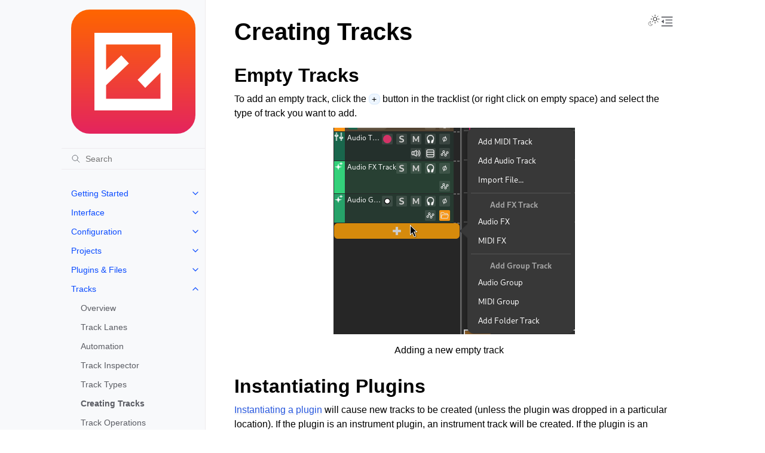

--- FILE ---
content_type: text/html
request_url: https://manual.zrythm.org/th/tracks/creating-tracks.html
body_size: 7124
content:
<!doctype html>
<html class="no-js" lang="th" data-content_root="../">
  <head><meta charset="utf-8"/>
    <meta name="viewport" content="width=device-width,initial-scale=1"/>
    <meta name="color-scheme" content="light dark"><meta name="viewport" content="width=device-width, initial-scale=1" />
<link rel="index" title="Index" href="../genindex.html" /><link rel="search" title="Search" href="../search.html" /><link rel="next" title="Track Operations" href="track-operations.html" /><link rel="prev" title="Track Types" href="track-types.html" />

    <!-- Generated with Sphinx 7.2.6 and Furo 2024.08.06 -->
        <title>Creating Tracks - Zrythm v2.0.0-DEV documentation</title>
      <link rel="stylesheet" type="text/css" href="../_static/pygments.css?v=a746c00c" />
    <link rel="stylesheet" type="text/css" href="../_static/styles/furo.css?v=354aac6f" />
    <link rel="stylesheet" type="text/css" href="../_static/graphviz.css?v=eafc0fe6" />
    <link rel="stylesheet" type="text/css" href="../_static/copybutton.css?v=76b2166b" />
    <link rel="stylesheet" type="text/css" href="../_static/styles/furo-extensions.css?v=302659d7" />
    
    


<style>
  body {
    --color-code-background: #f8f8f8;
  --color-code-foreground: black;
  
  }
  @media not print {
    body[data-theme="dark"] {
      --color-code-background: #202020;
  --color-code-foreground: #d0d0d0;
  
    }
    @media (prefers-color-scheme: dark) {
      body:not([data-theme="light"]) {
        --color-code-background: #202020;
  --color-code-foreground: #d0d0d0;
  
      }
    }
  }
</style></head>
  <body>
    
    <script>
      document.body.dataset.theme = localStorage.getItem("theme") || "auto";
    </script>
    

<svg xmlns="http://www.w3.org/2000/svg" style="display: none;">
  <symbol id="svg-toc" viewBox="0 0 24 24">
    <title>Contents</title>
    <svg stroke="currentColor" fill="currentColor" stroke-width="0" viewBox="0 0 1024 1024">
      <path d="M408 442h480c4.4 0 8-3.6 8-8v-56c0-4.4-3.6-8-8-8H408c-4.4 0-8 3.6-8 8v56c0 4.4 3.6 8 8 8zm-8 204c0 4.4 3.6 8 8 8h480c4.4 0 8-3.6 8-8v-56c0-4.4-3.6-8-8-8H408c-4.4 0-8 3.6-8 8v56zm504-486H120c-4.4 0-8 3.6-8 8v56c0 4.4 3.6 8 8 8h784c4.4 0 8-3.6 8-8v-56c0-4.4-3.6-8-8-8zm0 632H120c-4.4 0-8 3.6-8 8v56c0 4.4 3.6 8 8 8h784c4.4 0 8-3.6 8-8v-56c0-4.4-3.6-8-8-8zM115.4 518.9L271.7 642c5.8 4.6 14.4.5 14.4-6.9V388.9c0-7.4-8.5-11.5-14.4-6.9L115.4 505.1a8.74 8.74 0 0 0 0 13.8z"/>
    </svg>
  </symbol>
  <symbol id="svg-menu" viewBox="0 0 24 24">
    <title>Menu</title>
    <svg xmlns="http://www.w3.org/2000/svg" viewBox="0 0 24 24" fill="none" stroke="currentColor"
      stroke-width="2" stroke-linecap="round" stroke-linejoin="round" class="feather-menu">
      <line x1="3" y1="12" x2="21" y2="12"></line>
      <line x1="3" y1="6" x2="21" y2="6"></line>
      <line x1="3" y1="18" x2="21" y2="18"></line>
    </svg>
  </symbol>
  <symbol id="svg-arrow-right" viewBox="0 0 24 24">
    <title>Expand</title>
    <svg xmlns="http://www.w3.org/2000/svg" viewBox="0 0 24 24" fill="none" stroke="currentColor"
      stroke-width="2" stroke-linecap="round" stroke-linejoin="round" class="feather-chevron-right">
      <polyline points="9 18 15 12 9 6"></polyline>
    </svg>
  </symbol>
  <symbol id="svg-sun" viewBox="0 0 24 24">
    <title>Light mode</title>
    <svg xmlns="http://www.w3.org/2000/svg" viewBox="0 0 24 24" fill="none" stroke="currentColor"
      stroke-width="1" stroke-linecap="round" stroke-linejoin="round" class="feather-sun">
      <circle cx="12" cy="12" r="5"></circle>
      <line x1="12" y1="1" x2="12" y2="3"></line>
      <line x1="12" y1="21" x2="12" y2="23"></line>
      <line x1="4.22" y1="4.22" x2="5.64" y2="5.64"></line>
      <line x1="18.36" y1="18.36" x2="19.78" y2="19.78"></line>
      <line x1="1" y1="12" x2="3" y2="12"></line>
      <line x1="21" y1="12" x2="23" y2="12"></line>
      <line x1="4.22" y1="19.78" x2="5.64" y2="18.36"></line>
      <line x1="18.36" y1="5.64" x2="19.78" y2="4.22"></line>
    </svg>
  </symbol>
  <symbol id="svg-moon" viewBox="0 0 24 24">
    <title>Dark mode</title>
    <svg xmlns="http://www.w3.org/2000/svg" viewBox="0 0 24 24" fill="none" stroke="currentColor"
      stroke-width="1" stroke-linecap="round" stroke-linejoin="round" class="icon-tabler-moon">
      <path stroke="none" d="M0 0h24v24H0z" fill="none" />
      <path d="M12 3c.132 0 .263 0 .393 0a7.5 7.5 0 0 0 7.92 12.446a9 9 0 1 1 -8.313 -12.454z" />
    </svg>
  </symbol>
  <symbol id="svg-sun-with-moon" viewBox="0 0 24 24">
    <title>Auto light/dark, in light mode</title>
    <svg xmlns="http://www.w3.org/2000/svg" viewBox="0 0 24 24" fill="none" stroke="currentColor"
      stroke-width="1" stroke-linecap="round" stroke-linejoin="round"
      class="icon-custom-derived-from-feather-sun-and-tabler-moon">
      <path style="opacity: 50%" d="M 5.411 14.504 C 5.471 14.504 5.532 14.504 5.591 14.504 C 3.639 16.319 4.383 19.569 6.931 20.352 C 7.693 20.586 8.512 20.551 9.25 20.252 C 8.023 23.207 4.056 23.725 2.11 21.184 C 0.166 18.642 1.702 14.949 4.874 14.536 C 5.051 14.512 5.231 14.5 5.411 14.5 L 5.411 14.504 Z"/>
      <line x1="14.5" y1="3.25" x2="14.5" y2="1.25"/>
      <line x1="14.5" y1="15.85" x2="14.5" y2="17.85"/>
      <line x1="10.044" y1="5.094" x2="8.63" y2="3.68"/>
      <line x1="19" y1="14.05" x2="20.414" y2="15.464"/>
      <line x1="8.2" y1="9.55" x2="6.2" y2="9.55"/>
      <line x1="20.8" y1="9.55" x2="22.8" y2="9.55"/>
      <line x1="10.044" y1="14.006" x2="8.63" y2="15.42"/>
      <line x1="19" y1="5.05" x2="20.414" y2="3.636"/>
      <circle cx="14.5" cy="9.55" r="3.6"/>
    </svg>
  </symbol>
  <symbol id="svg-moon-with-sun" viewBox="0 0 24 24">
    <title>Auto light/dark, in dark mode</title>
    <svg xmlns="http://www.w3.org/2000/svg" viewBox="0 0 24 24" fill="none" stroke="currentColor"
      stroke-width="1" stroke-linecap="round" stroke-linejoin="round"
      class="icon-custom-derived-from-feather-sun-and-tabler-moon">
      <path d="M 8.282 7.007 C 8.385 7.007 8.494 7.007 8.595 7.007 C 5.18 10.184 6.481 15.869 10.942 17.24 C 12.275 17.648 13.706 17.589 15 17.066 C 12.851 22.236 5.91 23.143 2.505 18.696 C -0.897 14.249 1.791 7.786 7.342 7.063 C 7.652 7.021 7.965 7 8.282 7 L 8.282 7.007 Z"/>
      <line style="opacity: 50%" x1="18" y1="3.705" x2="18" y2="2.5"/>
      <line style="opacity: 50%" x1="18" y1="11.295" x2="18" y2="12.5"/>
      <line style="opacity: 50%" x1="15.316" y1="4.816" x2="14.464" y2="3.964"/>
      <line style="opacity: 50%" x1="20.711" y1="10.212" x2="21.563" y2="11.063"/>
      <line style="opacity: 50%" x1="14.205" y1="7.5" x2="13.001" y2="7.5"/>
      <line style="opacity: 50%" x1="21.795" y1="7.5" x2="23" y2="7.5"/>
      <line style="opacity: 50%" x1="15.316" y1="10.184" x2="14.464" y2="11.036"/>
      <line style="opacity: 50%" x1="20.711" y1="4.789" x2="21.563" y2="3.937"/>
      <circle style="opacity: 50%" cx="18" cy="7.5" r="2.169"/>
    </svg>
  </symbol>
  <symbol id="svg-pencil" viewBox="0 0 24 24">
    <svg xmlns="http://www.w3.org/2000/svg" viewBox="0 0 24 24" fill="none" stroke="currentColor"
      stroke-width="1" stroke-linecap="round" stroke-linejoin="round" class="icon-tabler-pencil-code">
      <path d="M4 20h4l10.5 -10.5a2.828 2.828 0 1 0 -4 -4l-10.5 10.5v4" />
      <path d="M13.5 6.5l4 4" />
      <path d="M20 21l2 -2l-2 -2" />
      <path d="M17 17l-2 2l2 2" />
    </svg>
  </symbol>
  <symbol id="svg-eye" viewBox="0 0 24 24">
    <svg xmlns="http://www.w3.org/2000/svg" viewBox="0 0 24 24" fill="none" stroke="currentColor"
      stroke-width="1" stroke-linecap="round" stroke-linejoin="round" class="icon-tabler-eye-code">
      <path stroke="none" d="M0 0h24v24H0z" fill="none" />
      <path d="M10 12a2 2 0 1 0 4 0a2 2 0 0 0 -4 0" />
      <path
        d="M11.11 17.958c-3.209 -.307 -5.91 -2.293 -8.11 -5.958c2.4 -4 5.4 -6 9 -6c3.6 0 6.6 2 9 6c-.21 .352 -.427 .688 -.647 1.008" />
      <path d="M20 21l2 -2l-2 -2" />
      <path d="M17 17l-2 2l2 2" />
    </svg>
  </symbol>
</svg>

<input type="checkbox" class="sidebar-toggle" name="__navigation" id="__navigation">
<input type="checkbox" class="sidebar-toggle" name="__toc" id="__toc">
<label class="overlay sidebar-overlay" for="__navigation">
  <div class="visually-hidden">Hide navigation sidebar</div>
</label>
<label class="overlay toc-overlay" for="__toc">
  <div class="visually-hidden">Hide table of contents sidebar</div>
</label>

<a class="skip-to-content muted-link" href="#furo-main-content">Skip to content</a>



<div class="page">
  <header class="mobile-header">
    <div class="header-left">
      <label class="nav-overlay-icon" for="__navigation">
        <div class="visually-hidden">Toggle site navigation sidebar</div>
        <i class="icon"><svg><use href="#svg-menu"></use></svg></i>
      </label>
    </div>
    <div class="header-center">
      <a href="../index.html"><div class="brand">Zrythm v2.0.0-DEV documentation</div></a>
    </div>
    <div class="header-right">
      <div class="theme-toggle-container theme-toggle-header">
        <button class="theme-toggle">
          <div class="visually-hidden">Toggle Light / Dark / Auto color theme</div>
          <svg class="theme-icon-when-auto-light"><use href="#svg-sun-with-moon"></use></svg>
          <svg class="theme-icon-when-auto-dark"><use href="#svg-moon-with-sun"></use></svg>
          <svg class="theme-icon-when-dark"><use href="#svg-moon"></use></svg>
          <svg class="theme-icon-when-light"><use href="#svg-sun"></use></svg>
        </button>
      </div>
      <label class="toc-overlay-icon toc-header-icon" for="__toc">
        <div class="visually-hidden">Toggle table of contents sidebar</div>
        <i class="icon"><svg><use href="#svg-toc"></use></svg></i>
      </label>
    </div>
  </header>
  <aside class="sidebar-drawer">
    <div class="sidebar-container">
      
      <div class="sidebar-sticky"><a class="sidebar-brand" href="../index.html">
  
  <div class="sidebar-logo-container">
    <img class="sidebar-logo only-light" src="../_static/z.svg" alt="Light Logo"/>
    <img class="sidebar-logo only-dark" src="../_static/z.svg" alt="Dark Logo"/>
  </div>
  
  
</a><form class="sidebar-search-container" method="get" action="../search.html" role="search">
  <input class="sidebar-search" placeholder="Search" name="q" aria-label="Search">
  <input type="hidden" name="check_keywords" value="yes">
  <input type="hidden" name="area" value="default">
</form>
<div id="searchbox"></div><div class="sidebar-scroll"><div class="sidebar-tree">
  <ul class="current">
<li class="toctree-l1 has-children"><a class="reference internal" href="../getting-started/intro.html">Getting Started</a><input class="toctree-checkbox" id="toctree-checkbox-1" name="toctree-checkbox-1" role="switch" type="checkbox"/><label for="toctree-checkbox-1"><div class="visually-hidden">Toggle navigation of Getting Started</div><i class="icon"><svg><use href="#svg-arrow-right"></use></svg></i></label><ul>
<li class="toctree-l2"><a class="reference internal" href="../getting-started/faq.html">Frequently Asked Questions</a></li>
<li class="toctree-l2"><a class="reference internal" href="../getting-started/system-requirements.html">System Requirements</a></li>
<li class="toctree-l2"><a class="reference internal" href="../getting-started/installation.html">Installation</a></li>
<li class="toctree-l2"><a class="reference internal" href="../getting-started/running-zrythm.html">Running Zrythm</a></li>
<li class="toctree-l2"><a class="reference internal" href="../getting-started/getting-plugins.html">Getting Plugins, Instruments and Samples</a></li>
</ul>
</li>
<li class="toctree-l1 has-children"><a class="reference internal" href="../zrythm-interface/intro.html">Interface</a><input class="toctree-checkbox" id="toctree-checkbox-2" name="toctree-checkbox-2" role="switch" type="checkbox"/><label for="toctree-checkbox-2"><div class="visually-hidden">Toggle navigation of Interface</div><i class="icon"><svg><use href="#svg-arrow-right"></use></svg></i></label><ul>
<li class="toctree-l2"><a class="reference internal" href="../zrythm-interface/overview.html">Overview</a></li>
<li class="toctree-l2"><a class="reference internal" href="../zrythm-interface/main-toolbar.html">Main Toolbar</a></li>
<li class="toctree-l2"><a class="reference internal" href="../zrythm-interface/main-panel.html">Main Panel</a></li>
<li class="toctree-l2"><a class="reference internal" href="../zrythm-interface/left-panel.html">Left Panel</a></li>
<li class="toctree-l2"><a class="reference internal" href="../zrythm-interface/bottom-panel.html">Bottom Panel</a></li>
<li class="toctree-l2"><a class="reference internal" href="../zrythm-interface/right-panel.html">Right Panel</a></li>
<li class="toctree-l2"><a class="reference internal" href="../zrythm-interface/transport-bar.html">Transport Bar</a></li>
</ul>
</li>
<li class="toctree-l1 has-children"><a class="reference internal" href="../configuration/intro.html">Configuration</a><input class="toctree-checkbox" id="toctree-checkbox-3" name="toctree-checkbox-3" role="switch" type="checkbox"/><label for="toctree-checkbox-3"><div class="visually-hidden">Toggle navigation of Configuration</div><i class="icon"><svg><use href="#svg-arrow-right"></use></svg></i></label><ul>
<li class="toctree-l2"><a class="reference internal" href="../configuration/preferences.html">Preferences</a></li>
<li class="toctree-l2"><a class="reference internal" href="../configuration/device-setup.html">Devices</a></li>
<li class="toctree-l2"><a class="reference internal" href="../configuration/shortcuts.html">Shortcuts</a></li>
</ul>
</li>
<li class="toctree-l1 has-children"><a class="reference internal" href="../projects/intro.html">Projects</a><input class="toctree-checkbox" id="toctree-checkbox-4" name="toctree-checkbox-4" role="switch" type="checkbox"/><label for="toctree-checkbox-4"><div class="visually-hidden">Toggle navigation of Projects</div><i class="icon"><svg><use href="#svg-arrow-right"></use></svg></i></label><ul>
<li class="toctree-l2"><a class="reference internal" href="../projects/project-structure.html">Project Structure</a></li>
<li class="toctree-l2"><a class="reference internal" href="../projects/saving-loading.html">Saving &amp; Loading</a></li>
</ul>
</li>
<li class="toctree-l1 has-children"><a class="reference internal" href="../plugins-files/intro.html">Plugins &amp; Files</a><input class="toctree-checkbox" id="toctree-checkbox-5" name="toctree-checkbox-5" role="switch" type="checkbox"/><label for="toctree-checkbox-5"><div class="visually-hidden">Toggle navigation of Plugins &amp; Files</div><i class="icon"><svg><use href="#svg-arrow-right"></use></svg></i></label><ul>
<li class="toctree-l2 has-children"><a class="reference internal" href="../plugins-files/plugins/intro.html">Plugins</a><input class="toctree-checkbox" id="toctree-checkbox-6" name="toctree-checkbox-6" role="switch" type="checkbox"/><label for="toctree-checkbox-6"><div class="visually-hidden">Toggle navigation of Plugins</div><i class="icon"><svg><use href="#svg-arrow-right"></use></svg></i></label><ul>
<li class="toctree-l3"><a class="reference internal" href="../plugins-files/plugins/plugin-info.html">Plugin Overview</a></li>
<li class="toctree-l3"><a class="reference internal" href="../plugins-files/plugins/scanning.html">Scanning for Plugins</a></li>
<li class="toctree-l3"><a class="reference internal" href="../plugins-files/plugins/plugin-browser.html">Plugin Browser</a></li>
<li class="toctree-l3"><a class="reference internal" href="../plugins-files/plugins/plugin-window.html">Plugin Window</a></li>
<li class="toctree-l3"><a class="reference internal" href="../plugins-files/plugins/inspector-page.html">Inspector Page</a></li>
</ul>
</li>
<li class="toctree-l2 has-children"><a class="reference internal" href="../plugins-files/audio-midi-files/intro.html">Audio &amp; MIDI Files</a><input class="toctree-checkbox" id="toctree-checkbox-7" name="toctree-checkbox-7" role="switch" type="checkbox"/><label for="toctree-checkbox-7"><div class="visually-hidden">Toggle navigation of Audio &amp; MIDI Files</div><i class="icon"><svg><use href="#svg-arrow-right"></use></svg></i></label><ul>
<li class="toctree-l3"><a class="reference internal" href="../plugins-files/audio-midi-files/overview.html">Overview</a></li>
<li class="toctree-l3"><a class="reference internal" href="../plugins-files/audio-midi-files/file-browser.html">File Browser</a></li>
</ul>
</li>
</ul>
</li>
<li class="toctree-l1 current has-children"><a class="reference internal" href="intro.html">Tracks</a><input checked="" class="toctree-checkbox" id="toctree-checkbox-8" name="toctree-checkbox-8" role="switch" type="checkbox"/><label for="toctree-checkbox-8"><div class="visually-hidden">Toggle navigation of Tracks</div><i class="icon"><svg><use href="#svg-arrow-right"></use></svg></i></label><ul class="current">
<li class="toctree-l2"><a class="reference internal" href="overview.html">Overview</a></li>
<li class="toctree-l2"><a class="reference internal" href="track-lanes.html">Track Lanes</a></li>
<li class="toctree-l2"><a class="reference internal" href="automation.html">Automation</a></li>
<li class="toctree-l2"><a class="reference internal" href="inspector-page.html">Track Inspector</a></li>
<li class="toctree-l2"><a class="reference internal" href="track-types.html">Track Types</a></li>
<li class="toctree-l2 current current-page"><a class="current reference internal" href="#">Creating Tracks</a></li>
<li class="toctree-l2"><a class="reference internal" href="track-operations.html">Track Operations</a></li>
<li class="toctree-l2"><a class="reference internal" href="tracklist.html">Tracklist</a></li>
</ul>
</li>
<li class="toctree-l1 has-children"><a class="reference internal" href="../editing/intro.html">Editing</a><input class="toctree-checkbox" id="toctree-checkbox-9" name="toctree-checkbox-9" role="switch" type="checkbox"/><label for="toctree-checkbox-9"><div class="visually-hidden">Toggle navigation of Editing</div><i class="icon"><svg><use href="#svg-arrow-right"></use></svg></i></label><ul>
<li class="toctree-l2"><a class="reference internal" href="../editing/common-operations.html">Common Operations</a></li>
<li class="toctree-l2"><a class="reference internal" href="../editing/edit-tools.html">Edit Tools</a></li>
<li class="toctree-l2"><a class="reference internal" href="../editing/editor-toolbars.html">Toolbar Options</a></li>
<li class="toctree-l2"><a class="reference internal" href="../editing/timeline.html">Timeline</a></li>
<li class="toctree-l2"><a class="reference internal" href="../editing/piano-roll.html">Piano Roll</a></li>
<li class="toctree-l2"><a class="reference internal" href="../editing/audio-editor.html">Audio Editor</a></li>
<li class="toctree-l2"><a class="reference internal" href="../editing/automation-editor.html">Automation Editor</a></li>
<li class="toctree-l2"><a class="reference internal" href="../editing/chord-editor.html">Chord Editor</a></li>
</ul>
</li>
<li class="toctree-l1 has-children"><a class="reference internal" href="../mixing/intro.html">Mixing</a><input class="toctree-checkbox" id="toctree-checkbox-10" name="toctree-checkbox-10" role="switch" type="checkbox"/><label for="toctree-checkbox-10"><div class="visually-hidden">Toggle navigation of Mixing</div><i class="icon"><svg><use href="#svg-arrow-right"></use></svg></i></label><ul>
<li class="toctree-l2"><a class="reference internal" href="../mixing/overview.html">Mixing Overview</a></li>
<li class="toctree-l2"><a class="reference internal" href="../mixing/routing.html">Routing</a></li>
</ul>
</li>
<li class="toctree-l1 has-children"><a class="reference internal" href="../playback-and-recording/intro.html">Playback and Recording</a><input class="toctree-checkbox" id="toctree-checkbox-11" name="toctree-checkbox-11" role="switch" type="checkbox"/><label for="toctree-checkbox-11"><div class="visually-hidden">Toggle navigation of Playback and Recording</div><i class="icon"><svg><use href="#svg-arrow-right"></use></svg></i></label><ul>
<li class="toctree-l2"><a class="reference internal" href="../playback-and-recording/overview.html">Overview</a></li>
<li class="toctree-l2"><a class="reference internal" href="../playback-and-recording/bpm-and-time-signatures.html">BPM and Time Signatures</a></li>
<li class="toctree-l2"><a class="reference internal" href="../playback-and-recording/transport-controls.html">Transport Controls</a></li>
<li class="toctree-l2"><a class="reference internal" href="../playback-and-recording/loop-points-and-markers.html">Loop Points and Markers</a></li>
<li class="toctree-l2"><a class="reference internal" href="../playback-and-recording/recording.html">Recording</a></li>
</ul>
</li>
<li class="toctree-l1 has-children"><a class="reference internal" href="../routing/intro.html">Routing</a><input class="toctree-checkbox" id="toctree-checkbox-12" name="toctree-checkbox-12" role="switch" type="checkbox"/><label for="toctree-checkbox-12"><div class="visually-hidden">Toggle navigation of Routing</div><i class="icon"><svg><use href="#svg-arrow-right"></use></svg></i></label><ul>
<li class="toctree-l2"><a class="reference internal" href="../routing/ports.html">Ports</a></li>
<li class="toctree-l2"><a class="reference internal" href="../routing/connections.html">Connections</a></li>
<li class="toctree-l2"><a class="reference internal" href="../routing/monitor-section.html">Monitor Section</a></li>
</ul>
</li>
<li class="toctree-l1 has-children"><a class="reference internal" href="../chords-and-scales/intro.html">Chords and Scales</a><input class="toctree-checkbox" id="toctree-checkbox-13" name="toctree-checkbox-13" role="switch" type="checkbox"/><label for="toctree-checkbox-13"><div class="visually-hidden">Toggle navigation of Chords and Scales</div><i class="icon"><svg><use href="#svg-arrow-right"></use></svg></i></label><ul>
<li class="toctree-l2"><a class="reference internal" href="../chords-and-scales/chord-pad.html">Chord Pad</a></li>
</ul>
</li>
<li class="toctree-l1"><a class="reference internal" href="../modulators/intro.html">Modulators</a></li>
<li class="toctree-l1 has-children"><a class="reference internal" href="../exporting/intro.html">Exporting</a><input class="toctree-checkbox" id="toctree-checkbox-14" name="toctree-checkbox-14" role="switch" type="checkbox"/><label for="toctree-checkbox-14"><div class="visually-hidden">Toggle navigation of Exporting</div><i class="icon"><svg><use href="#svg-arrow-right"></use></svg></i></label><ul>
<li class="toctree-l2"><a class="reference internal" href="../exporting/audio-and-midi.html">Audio &amp; MIDI</a></li>
<li class="toctree-l2"><a class="reference internal" href="../exporting/routing-graph.html">Routing Graph</a></li>
</ul>
</li>
<li class="toctree-l1 has-children"><a class="reference internal" href="../scripting/intro.html">Scripting</a><input class="toctree-checkbox" id="toctree-checkbox-15" name="toctree-checkbox-15" role="switch" type="checkbox"/><label for="toctree-checkbox-15"><div class="visually-hidden">Toggle navigation of Scripting</div><i class="icon"><svg><use href="#svg-arrow-right"></use></svg></i></label><ul>
<li class="toctree-l2"><a class="reference internal" href="../scripting/overview.html">Overview</a></li>
</ul>
</li>
<li class="toctree-l1"><a class="reference internal" href="../invoking-from-command-line/intro.html">Command Line</a></li>
<li class="toctree-l1 has-children"><a class="reference internal" href="../theming/intro.html">Theming</a><input class="toctree-checkbox" id="toctree-checkbox-16" name="toctree-checkbox-16" role="switch" type="checkbox"/><label for="toctree-checkbox-16"><div class="visually-hidden">Toggle navigation of Theming</div><i class="icon"><svg><use href="#svg-arrow-right"></use></svg></i></label><ul>
<li class="toctree-l2"><a class="reference internal" href="../theming/overview.html">Theming</a></li>
</ul>
</li>
<li class="toctree-l1 has-children"><a class="reference internal" href="../contributing/intro.html">Contributing</a><input class="toctree-checkbox" id="toctree-checkbox-17" name="toctree-checkbox-17" role="switch" type="checkbox"/><label for="toctree-checkbox-17"><div class="visually-hidden">Toggle navigation of Contributing</div><i class="icon"><svg><use href="#svg-arrow-right"></use></svg></i></label><ul>
<li class="toctree-l2"><a class="reference internal" href="../contributing/overview.html">Contributing</a></li>
<li class="toctree-l2"><a class="reference internal" href="../contributing/reporting-bugs.html">Reporting Bugs</a></li>
</ul>
</li>
<li class="toctree-l1"><a class="reference internal" href="../glossary/intro.html">Glossary</a></li>
<li class="toctree-l1"><a class="reference internal" href="../credits/intro.html">Credits</a></li>
<li class="toctree-l1 has-children"><a class="reference internal" href="../appendix/intro.html">Appendix</a><input class="toctree-checkbox" id="toctree-checkbox-18" name="toctree-checkbox-18" role="switch" type="checkbox"/><label for="toctree-checkbox-18"><div class="visually-hidden">Toggle navigation of Appendix</div><i class="icon"><svg><use href="#svg-arrow-right"></use></svg></i></label><ul>
<li class="toctree-l2"><a class="reference internal" href="../appendix/environment.html">Environment Variables</a></li>
<li class="toctree-l2"><a class="reference internal" href="../appendix/files-and-directories.html">Files and Directories</a></li>
<li class="toctree-l2"><a class="reference internal" href="../appendix/gnu-free-documentation-license.html">GNU Free Documentation License</a></li>
</ul>
</li>
</ul>

</div>
</div>

      </div>
      
    </div>
  </aside>
  <div class="main">
    <div class="content">
      <div class="article-container">
        <a href="#" class="back-to-top muted-link">
          <svg xmlns="http://www.w3.org/2000/svg" viewBox="0 0 24 24">
            <path d="M13 20h-2V8l-5.5 5.5-1.42-1.42L12 4.16l7.92 7.92-1.42 1.42L13 8v12z"></path>
          </svg>
          <span>Back to top</span>
        </a>
        <div class="content-icon-container">
          

<div class="theme-toggle-container theme-toggle-content">
            <button class="theme-toggle">
              <div class="visually-hidden">Toggle Light / Dark / Auto color theme</div>
              <svg class="theme-icon-when-auto-light"><use href="#svg-sun-with-moon"></use></svg>
              <svg class="theme-icon-when-auto-dark"><use href="#svg-moon-with-sun"></use></svg>
              <svg class="theme-icon-when-dark"><use href="#svg-moon"></use></svg>
              <svg class="theme-icon-when-light"><use href="#svg-sun"></use></svg>
            </button>
          </div>
          <label class="toc-overlay-icon toc-content-icon" for="__toc">
            <div class="visually-hidden">Toggle table of contents sidebar</div>
            <i class="icon"><svg><use href="#svg-toc"></use></svg></i>
          </label>
        </div>
        <article role="main" id="furo-main-content">
          <section id="creating-tracks">
<h1>Creating Tracks<a class="headerlink" href="#creating-tracks" title="Link to this heading">¶</a></h1>
<section id="empty-tracks">
<h2>Empty Tracks<a class="headerlink" href="#empty-tracks" title="Link to this heading">¶</a></h2>
<p>To add an empty track, click the <span class="guilabel">+</span> button in the tracklist
(or right click on empty space)
and select the type of track you want to add.</p>
<figure class="align-center" id="id1">
<img alt="../_images/tracklist-add-track.png" src="../_images/tracklist-add-track.png" />
<figcaption>
<p><span class="caption-text">Adding a new empty track</span><a class="headerlink" href="#id1" title="Link to this image">¶</a></p>
</figcaption>
</figure>
</section>
<section id="instantiating-plugins">
<h2>Instantiating Plugins<a class="headerlink" href="#instantiating-plugins" title="Link to this heading">¶</a></h2>
<p><a class="reference internal" href="../plugins-files/plugins/plugin-browser.html#instantiating-plugins"><span class="std std-ref">Instantiating a plugin</span></a> will cause new tracks to be created (unless the plugin was dropped in a particular location).
If the plugin is an instrument plugin,
an instrument track will be created. If the plugin is
an effect, a bus track will be created.</p>
<div class="admonition tip">
<p class="admonition-title">Tip</p>
<p>Instrument tracks can be created this way.</p>
</div>
</section>
<section id="importing-files">
<h2>Importing Files<a class="headerlink" href="#importing-files" title="Link to this heading">¶</a></h2>
<p>Likewise, <a class="reference internal" href="../plugins-files/audio-midi-files/file-browser.html#importing-files"><span class="std std-ref">importing audio/MIDI files</span></a>
will create audio and/or MIDI tracks containing that file.</p>
</section>
<section id="duplicating-cloning">
<h2>Duplicating/Cloning<a class="headerlink" href="#duplicating-cloning" title="Link to this heading">¶</a></h2>
<p>Most Tracks can be duplicated via the <span class="guilabel">Duplicate</span> context menu option.</p>
</section>
</section>

        </article>
      </div>
      <footer>
        
        <div class="related-pages">
          <a class="next-page" href="track-operations.html">
              <div class="page-info">
                <div class="context">
                  <span>Next</span>
                </div>
                <div class="title">Track Operations</div>
              </div>
              <svg class="furo-related-icon"><use href="#svg-arrow-right"></use></svg>
            </a>
          <a class="prev-page" href="track-types.html">
              <svg class="furo-related-icon"><use href="#svg-arrow-right"></use></svg>
              <div class="page-info">
                <div class="context">
                  <span>Previous</span>
                </div>
                
                <div class="title">Track Types</div>
                
              </div>
            </a>
        </div>
        <div class="bottom-of-page">
          <div class="left-details">
            <div class="copyright">
                Copyright &#169; 2018-2025 Alexandros Theodotou
            </div>
            Made with <a href="https://www.sphinx-doc.org/">Sphinx</a> and <a class="muted-link" href="https://pradyunsg.me">@pradyunsg</a>'s
            
            <a href="https://github.com/pradyunsg/furo">Furo</a>
            <div class="last-updated">
              Last updated on ธ.ค. 15, 2025</div>
          </div>
          <div class="right-details">
            
          </div>
        </div>
        
      </footer>
    </div>
    <aside class="toc-drawer">
      
      
      <div class="toc-sticky toc-scroll">
        <div class="toc-title-container">
          <span class="toc-title">
            On this page
          </span>
        </div>
        <div class="toc-tree-container">
          <div class="toc-tree">
            <ul>
<li><a class="reference internal" href="#">Creating Tracks</a><ul>
<li><a class="reference internal" href="#empty-tracks">Empty Tracks</a></li>
<li><a class="reference internal" href="#instantiating-plugins">Instantiating Plugins</a></li>
<li><a class="reference internal" href="#importing-files">Importing Files</a></li>
<li><a class="reference internal" href="#duplicating-cloning">Duplicating/Cloning</a></li>
</ul>
</li>
</ul>

          </div>
        </div>
      </div>
      
      
    </aside>
  </div>
</div><script src="../_static/documentation_options.js?v=f697ceaf"></script>
    <script src="../_static/doctools.js?v=888ff710"></script>
    <script src="../_static/sphinx_highlight.js?v=dc90522c"></script>
    <script src="../_static/scripts/furo.js?v=5fa4622c"></script>
    <script src="../_static/clipboard.min.js?v=a7894cd8"></script>
    <script src="../_static/copybutton.js?v=f281be69"></script>
    </body>
</html>